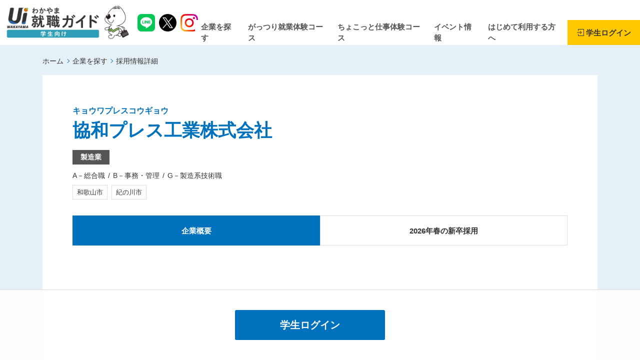

--- FILE ---
content_type: text/html; charset=UTF-8
request_url: https://www.wakayama-uiturn.jp/student/recruit/page?slug=kyowapressindustry
body_size: 13949
content:
<!DOCTYPE html>
<html lang="ja">
<head>
	
<!-- Google tag (gtag.js) -->
<script async src="https://www.googletagmanager.com/gtag/js?id=G-CQHJR6J9Y1"></script>
<script>
  window.dataLayer = window.dataLayer || [];
  function gtag(){dataLayer.push(arguments);}
  gtag('js', new Date());
  
  gtag('config', 'UA-38126900-1');
  gtag('config', 'G-CQHJR6J9Y1');
</script>

	<meta charset="utf-8">
	<meta http-equiv="X-UA-Compatible" content="IE=edge">
	<meta name="viewport" content="width=device-width, initial-scale=1">
	
	<title>採用情報詳細 | UIわかやま就職ガイド</title>

	<!-- Google Fonts -->
	<link href="https://fonts.googleapis.com/css?family=Roboto&display=swap" rel="stylesheet">


		
	<!--　CSS -->
	<link href="https://www.wakayama-uiturn.jp/cms/wordpress/wp-content/themes/ui_turn_2020/web/css/style.css" rel="stylesheet" type="text/css" media="all">
	<link rel="stylesheet" href="https://unpkg.com/scroll-hint@1.1.2/css/scroll-hint.css">
	<link href="https://www.wakayama-uiturn.jp/cms/wordpress/wp-content/themes/ui_turn_2020/web/css/add.css?ver=20260127221806" rel="stylesheet" type="text/css" media="all">
	<link href="https://www.wakayama-uiturn.jp/cms/wordpress/wp-content/themes/ui_turn_2020/web/css/progressbar.css" rel="stylesheet" type="text/css" media="all">


	<!-- Favicon -->
	<link rel="shortcut icon" href="https://www.wakayama-uiturn.jp/cms/wordpress/wp-content/themes/ui_turn_2020/web-top/tmpl-img/favicon.ico">
	<link rel="apple-touch-icon" href="https://www.wakayama-uiturn.jp/cms/wordpress/wp-content/themes/ui_turn_2020/web-top/tmpl-img/webclip.png">

	<meta property="og:image" content="https://www.wakayama-uiturn.jp/cms/wordpress/wp-content/themes/ui_turn_2020/web/tmpl-img/ogp.jpg" >
<meta name="description" content="和歌山県内の就職情報を発信中！ 和歌山で働きたい皆様の就職をサポートするサイトです。" >
<meta name="keywords" content="和歌山,Uターン,Iターン,インターンシップ,再就職" >
<meta property="og:site_name" content="UIわかやま就職ガイド" >
<meta property="og:title" content="採用情報詳細" >
<meta property="og:type" content="article" >
<meta property="og:url" content="https://www.wakayama-uiturn.jp/student/recruit/page" >
<meta property="og:description" content="" >
<link rel='dns-prefetch' href='//s.w.org' />
		<script type="text/javascript">
			window._wpemojiSettings = {"baseUrl":"https:\/\/s.w.org\/images\/core\/emoji\/12.0.0-1\/72x72\/","ext":".png","svgUrl":"https:\/\/s.w.org\/images\/core\/emoji\/12.0.0-1\/svg\/","svgExt":".svg","source":{"concatemoji":"https:\/\/www.wakayama-uiturn.jp\/cms\/wordpress\/wp-includes\/js\/wp-emoji-release.min.js?ver=5.3.20"}};
			!function(e,a,t){var n,r,o,i=a.createElement("canvas"),p=i.getContext&&i.getContext("2d");function s(e,t){var a=String.fromCharCode;p.clearRect(0,0,i.width,i.height),p.fillText(a.apply(this,e),0,0);e=i.toDataURL();return p.clearRect(0,0,i.width,i.height),p.fillText(a.apply(this,t),0,0),e===i.toDataURL()}function c(e){var t=a.createElement("script");t.src=e,t.defer=t.type="text/javascript",a.getElementsByTagName("head")[0].appendChild(t)}for(o=Array("flag","emoji"),t.supports={everything:!0,everythingExceptFlag:!0},r=0;r<o.length;r++)t.supports[o[r]]=function(e){if(!p||!p.fillText)return!1;switch(p.textBaseline="top",p.font="600 32px Arial",e){case"flag":return s([127987,65039,8205,9895,65039],[127987,65039,8203,9895,65039])?!1:!s([55356,56826,55356,56819],[55356,56826,8203,55356,56819])&&!s([55356,57332,56128,56423,56128,56418,56128,56421,56128,56430,56128,56423,56128,56447],[55356,57332,8203,56128,56423,8203,56128,56418,8203,56128,56421,8203,56128,56430,8203,56128,56423,8203,56128,56447]);case"emoji":return!s([55357,56424,55356,57342,8205,55358,56605,8205,55357,56424,55356,57340],[55357,56424,55356,57342,8203,55358,56605,8203,55357,56424,55356,57340])}return!1}(o[r]),t.supports.everything=t.supports.everything&&t.supports[o[r]],"flag"!==o[r]&&(t.supports.everythingExceptFlag=t.supports.everythingExceptFlag&&t.supports[o[r]]);t.supports.everythingExceptFlag=t.supports.everythingExceptFlag&&!t.supports.flag,t.DOMReady=!1,t.readyCallback=function(){t.DOMReady=!0},t.supports.everything||(n=function(){t.readyCallback()},a.addEventListener?(a.addEventListener("DOMContentLoaded",n,!1),e.addEventListener("load",n,!1)):(e.attachEvent("onload",n),a.attachEvent("onreadystatechange",function(){"complete"===a.readyState&&t.readyCallback()})),(n=t.source||{}).concatemoji?c(n.concatemoji):n.wpemoji&&n.twemoji&&(c(n.twemoji),c(n.wpemoji)))}(window,document,window._wpemojiSettings);
		</script>
		<style type="text/css">
img.wp-smiley,
img.emoji {
	display: inline !important;
	border: none !important;
	box-shadow: none !important;
	height: 1em !important;
	width: 1em !important;
	margin: 0 .07em !important;
	vertical-align: -0.1em !important;
	background: none !important;
	padding: 0 !important;
}
</style>
	<link rel='stylesheet' id='wp-block-library-css'  href='https://www.wakayama-uiturn.jp/cms/wordpress/wp-includes/css/dist/block-library/style.min.css?ver=5.3.20' type='text/css' media='all' />
<link rel='stylesheet' id='contact-form-7-css'  href='https://www.wakayama-uiturn.jp/cms/wordpress/wp-content/plugins/contact-form-7/includes/css/styles.css?ver=5.1.6' type='text/css' media='all' />
<script type='text/javascript' src='https://www.wakayama-uiturn.jp/cms/wordpress/wp-includes/js/jquery/jquery.js?ver=1.12.4-wp'></script>
<script type='text/javascript' src='https://www.wakayama-uiturn.jp/cms/wordpress/wp-includes/js/jquery/jquery-migrate.min.js?ver=1.4.1'></script>
<link rel='https://api.w.org/' href='https://www.wakayama-uiturn.jp/wp-json/' />
<link rel="EditURI" type="application/rsd+xml" title="RSD" href="https://www.wakayama-uiturn.jp/cms/wordpress/xmlrpc.php?rsd" />
<link rel="wlwmanifest" type="application/wlwmanifest+xml" href="https://www.wakayama-uiturn.jp/cms/wordpress/wp-includes/wlwmanifest.xml" /> 
<link rel="canonical" href="https://www.wakayama-uiturn.jp/student/recruit/page" />
<link rel='shortlink' href='https://www.wakayama-uiturn.jp/?p=8210' />
<link rel="alternate" type="application/json+oembed" href="https://www.wakayama-uiturn.jp/wp-json/oembed/1.0/embed?url=https%3A%2F%2Fwww.wakayama-uiturn.jp%2Fstudent%2Frecruit%2Fpage" />
<link rel="alternate" type="text/xml+oembed" href="https://www.wakayama-uiturn.jp/wp-json/oembed/1.0/embed?url=https%3A%2F%2Fwww.wakayama-uiturn.jp%2Fstudent%2Frecruit%2Fpage&#038;format=xml" />
<script>
document.addEventListener( 'wpcf7mailsent', function( event ) {
	var inputs = event.detail.inputs;
	var	label = "";

    for ( var i = 0; i < inputs.length; i++ ) {
        if ( 'form-company' == inputs[i].name ) {
			label = inputs[i].value;
            break;
        }
    }
	
	gtag('event', 'send', {
	  'event_category': 'Contact Form',
	  'event_action': 'submit',
	  'event_label': label
	});
}, false );
</script>
	
	<script src="https://www.google.com/recaptcha/api.js?render=GOOGLE_RECAPTCHA_SITE_KEYS"></script>
	<script>
	grecaptcha.ready(function() {
		grecaptcha.execute('GOOGLE_RECAPTCHA_SITE_KEYS', {action: 'homepage'}).then(function(token) {
			var recaptchaResponse = document.getElementById('recaptchaResponse');
			if(recaptchaResponse != null && recaptchaResponse != ""){
				recaptchaResponse.value = token;
			}
		});
	});
	</script>
</head>

<body>
<div id="fb-root"></div>
<script async defer crossorigin="anonymous" src="https://connect.facebook.net/ja_JP/sdk.js#xfbml=1&version=v4.0&autoLogAppEvents=1"></script>

<svg display="none" version="1.1" xmlns="http://www.w3.org/2000/svg" xmlns:xlink="http://www.w3.org/1999/xlink">
	<symbol id="ico_top_arrow01" viewBox="0 0 20 20">
		<path class="a" d="M10,0A10,10,0,1,0,20,10,9.99959,9.99959,0,0,0,10,0ZM8.65723,16.4483,7.58594,15.249,12.27148,10,7.58594,4.751,8.65723,3.55176,14.41406,10Z"/>
	</symbol>
	<symbol id="ico_sitemap01" viewBox="0 0 14 14">
		<rect class="a" x="6.5" y="4" width="1" height="6" />
		<polygon class="a" points="1.5 6 1.5 10 2.5 10 2.5 7 11.5 7 11.5 10 12.5 10 12.5 6 1.5 6" />
		<path class="a" d="M8,2V4H6V2H8M9,1H5V5H9V1Z" />
		<path class="a" d="M3,10v2H1V10H3M4,9H0v4H4V9Z" />
		<path class="a" d="M8,10v2H6V10H8M9,9H5v4H9V9Z" />
		<path class="a" d="M13,10v2H11V10h2m1-1H10v4h4V9Z" />
	</symbol>
	<symbol id="ico_login01" viewBox="0 0 14 14">
		<polygon class="b" points="2 14 14 14 14 0 2 0 2 4 3 4 3 1 13 1 13 13 3 13 3 10 2 10 2 14" />
		<polygon class="b" points="6.354 10.354 5.646 9.646 8.293 7 5.646 4.354 6.354 3.646 9.707 7 6.354 10.354" />
		<rect class="b" y="6.5" width="9" height="1" />
	</symbol>
	<symbol id="ico_signup01" viewBox="0 0 14 14">
		<path class="b"
			d="M10.5171,1.27756l2.20534,2.20508-9.336,9.33626-2.34313.13835.13843-2.34461L10.5171,1.27756M10.5171,0a.32957.32957,0,0,0-.23332.09668l-9.98929,9.989a.3288.3288,0,0,0-.096.21394L.0006,13.65077A.32983.32983,0,0,0,.32993,14l.01934-.00059,3.35018-.19725a.32833.32833,0,0,0,.214-.096l9.99-9.99022a.33.33,0,0,0,0-.46662L10.75039.09668A.32959.32959,0,0,0,10.5171,0Z" />
		<rect class="b" x="2.20074" y="9.06846" width="0.99989" height="4.45878"
			transform="translate(-7.19872 5.22027) rotate(-45.00887)" />
		<polygon class="b" points="0.374 13.588 2.433 13.176 0.786 11.529 0.374 13.588" />
	</symbol>
	<symbol id="ico_mypage01" viewBox="0 0 14 14">
		<path class="a"
			d="M7,1.20951c2.15823,0,2.326,2.2046,2.326,2.88028S9.15823,6.97007,7,6.97007,4.674,4.76547,4.674,4.08979,4.84177,1.20951,7,1.20951m0-1c-2.20425,0-3.326,1.73727-3.326,3.88028S4.79575,7.97007,7,7.97007s3.326-1.73727,3.326-3.88028S9.20425.20951,7,.20951Z" />
		<path class="a"
			d="M8.41661,10.07873a3.93451,3.93451,0,0,1,3.81224,2.71176H1.77115a3.93451,3.93451,0,0,1,3.81224-2.71176H8.41661m0-1H5.58339A4.83966,4.83966,0,0,0,.62525,13.79049h12.7495A4.83966,4.83966,0,0,0,8.41661,9.07873Z" />
	</symbol>
	<symbol id="ico_company01" viewBox="0 0 20 20">
		<path class="a" d="M14,1V19H1V1H14m1-1H0V20H15V0Z" />
		<path class="a" d="M19,6V19H15V6h4m1-1H14V20h6V5Z" />
		<g>
			<rect class="a" x="4.25" y="4" width="1.5" height="3" />
			<rect class="a" x="6.75" y="4" width="1.5" height="3" />
			<rect class="a" x="9.25" y="4" width="1.5" height="3" />
			<rect class="a" x="4.25" y="8.5" width="1.5" height="3" />
			<rect class="a" x="6.75" y="8.5" width="1.5" height="3" />
			<rect class="a" x="9.25" y="8.5" width="1.5" height="3" />
			<rect class="a" x="4.25" y="13" width="1.5" height="3" />
			<rect class="a" x="6.75" y="13" width="1.5" height="3" />
			<rect class="a" x="9.25" y="13" width="1.5" height="3" />
		</g>
		<g>
			<rect class="a" x="16.25" y="8" width="1.5" height="3" />
			<rect class="a" x="16.25" y="12.5" width="1.5" height="3" />
		</g>
	</symbol>
	<symbol id="ico_officer01" viewBox="0 0 20 20">
		<path class="a"
			d="M5.876,8.90088c-1.8649,0-3.27147-1.7533-3.27147-4.07838A3.33826,3.33826,0,0,1,5.876,1.42857,3.33821,3.33821,0,0,1,9.14711,4.8225C9.14711,7.14758,7.74086,8.90088,5.876,8.90088Zm0-6.15363A2.01257,2.01257,0,0,0,3.93782,4.8225c0,1.59877.8151,2.7597,1.93814,2.7597,1.12272,0,1.93782-1.16093,1.93782-2.7597A2.01252,2.01252,0,0,0,5.876,2.74725Z" />
		<path class="a"
			d="M8.48077,18.57143H4.57356a.65938.65938,0,1,1,0-1.31868h3.4007l1.60058-5.672a.66561.66561,0,0,1,.64226-.48227h9.11618a.66938.66938,0,0,1,.53093.26078.65363.65363,0,0,1,.11132.57563l-1.73665,6.15428a.66559.66559,0,0,1-.64225.48227H8.48077Zm.87793-1.31868h7.73175l1.36458-4.8356H10.72328Z" />
		<path class="a"
			d="M5.65884,18.57143H2.403A2.41305,2.41305,0,0,1,0,16.15363V11.2427A1.97628,1.97628,0,0,1,1.1595,9.43853a11.62815,11.62815,0,0,1,4.74413-.97742,11.34454,11.34454,0,0,1,4.70018.97484,1.9775,1.9775,0,0,1,1.14811,1.799v.52283a.66671.66671,0,0,1-1.33333,0V11.235a.65574.65574,0,0,0-.373-.60139,9.99155,9.99155,0,0,0-4.14192-.8538,10.27688,10.27688,0,0,0-4.19335.85959.65542.65542,0,0,0-.377.60332v4.91093A1.086,1.086,0,0,0,2.403,17.25275H5.65884a.44031.44031,0,0,0,0-.87955H2.83723a.66286.66286,0,0,1-.66666-.65934V13.07649a.66671.66671,0,0,1,1.33333,0v1.978H5.65884a1.75847,1.75847,0,0,1,0,3.51691Z" />
	</symbol>
	<symbol id="ico_bag01" viewBox="0 0 14 14">
		<path class="b" d="M13,4v8L1,12V4H13m1-1H0V13l14,0V3Z" />
		<path class="b" d="M10.5,4h-7V.5h7Zm-6-1h5V1.5h-5Z" />
		<path class="b"
			d="M7,9.5a.51186.51186,0,0,1-.21-.0459l-6.5-3A.50029.50029,0,0,1,.71,5.5459L7,8.44922,13.29,5.5459a.50029.50029,0,0,1,.41992.9082l-6.5,3A.51186.51186,0,0,1,7,9.5Z" />
	</symbol>
	<symbol id="ico_area01" viewBox="0 0 14 14">
		<path class="b"
			d="M7.00092,1A4.23262,4.23262,0,0,1,11.25,5.20627c0,2.24908-2.51984,5.34154-4.24927,7.29614C5.27075,10.54807,2.75,7.456,2.75,5.20627A4.23356,4.23356,0,0,1,7.00092,1m0-1A5.22764,5.22764,0,0,0,1.75,5.20627c0,2.92395,3.33047,6.67,5.25092,8.79373C8.92047,11.87629,12.25,8.13022,12.25,5.20627A5.22724,5.22724,0,0,0,7.00092,0Z" />
		<path class="b"
			d="M7.00079,3.86052A.99964.99964,0,1,1,6.00024,4.86a1.0006,1.0006,0,0,1,1.00055-.99946m0-1A1.99964,1.99964,0,1,0,9.00024,4.86,2.00027,2.00027,0,0,0,7.00079,2.86052Z" />
	</symbol>
	<symbol id="ico_search01" viewBox="0 0 14 14">
		<path class="a"
			d="M5.425,1.35A4.25,4.25,0,1,1,2.4198,2.5948,4.222,4.222,0,0,1,5.425,1.35m0-1A5.25,5.25,0,1,0,9.1373,1.88769,5.23351,5.23351,0,0,0,5.425.35Z" />
		<path class="a" d="M9.76992,8.60508l3.85,3.85a.69992.69992,0,1,1-.98984.98984l-3.85-3.85Z" />
	</symbol>
	<symbol id="ico_spot01" viewBox="0 0 10 15">
		<path class="a"
			d="M5,0A4.94839,4.94839,0,0,0,0,4.895c0,2.0947,3.00216,7.21418,4.35359,9.41288,0,0,.30762.69213.64641.69213.32227,0,.64639-.69213.64639-.69213C6.99782,12.10917,10,6.98969,10,4.895A4.94839,4.94839,0,0,0,5,0ZM5,8.04144A3.15971,3.15971,0,0,1,1.80739,4.91559,3.15961,3.15961,0,0,1,5,1.79029a3.15987,3.15987,0,0,1,3.19263,3.1253A3.16,3.16,0,0,1,5,8.04144Z" />
	</symbol>
	<symbol id="ico_date01" viewBox="0 0 15 15">
		<path class="st0" d="M12.4,2.8V1c0-0.6-0.5-1-1.1-1h-0.2c0,0,0,0,0,0c-0.5,0-0.9,0.5-0.9,1v1.8H4.9V1c0,0,0,0,0,0c0-0.5-0.4-1-1-1
	H3.7C3.1,0,2.6,0.4,2.6,1v1.8H1.2V15h12.7V2.8H12.4z M5.3,13.3H3.1v-2.2h2.2V13.3z M5.3,8.9H3.1V6.7h2.2V8.9z M8.6,13.3H6.4v-2.2
	h2.2V13.3z M8.6,8.9H6.4V6.7h2.2V8.9z M11.9,13.3H9.7v-2.2h2.2V13.3z M11.9,8.9H9.7V6.7h2.2V8.9z"/>
	</symbol>
	<symbol id="ico_external_link01" viewBox="0 0 12 12">
		<path class="a" d="M11,0H4A1,1,0,0,0,3,1V2H4V1h7V8H10V9h1a1,1,0,0,0,1-1V1A1,1,0,0,0,11,0Z"/>
		<path class="a" d="M8,11H1V4H8ZM8,3H1A1,1,0,0,0,0,4v7a1,1,0,0,0,1,1H8a1,1,0,0,0,1-1V4A1,1,0,0,0,8,3Z"/>
	</symbol>
	<symbol id="ico_bookmark01" viewBox="0 0 25 25">
		<path class="a" d="M12.5,5.13089l2.06924,4.19274.46534.94289,1.04053.15119,4.627.67234L17.354,14.35365l-.75294.73393.17774,1.03633.79038,4.60827-4.13848-2.17573L12.5,18.06716l-.93068.48929L7.43084,20.73218l.79038-4.60827L8.399,15.08758,7.646,14.35365l-3.34811-3.2636,4.627-.67234,1.04053-.15119.46534-.94289L12.5,5.13089m0-4.5191L8.63729,8.4385,0,9.69357l6.25,6.09225L4.77458,24.38821,12.5,20.32671l7.72543,4.0615L18.75,15.78582,25,9.69357,16.36271,8.4385,12.5.61179Z"/>
	</symbol>
	<symbol id="ico_bookmark02" viewBox="0 0 25 25">
		<polygon class="a" points="12.5 19.197 6.103 22.561 7.324 15.438 2.148 10.392 9.302 9.353 12.5 2.872 15.698 9.353 22.852 10.392 17.676 15.438 18.897 22.561 12.5 19.197"/>
		<path class="a" d="M12.5,5.13089l2.06924,4.19274.46534.94289,1.04053.15119,4.627.67234L17.354,14.35365l-.75294.73393.17774,1.03633.79038,4.60827-4.13848-2.17573L12.5,18.06716l-.93068.48929L7.43084,20.73218l.79038-4.60827L8.399,15.08758,7.646,14.35365l-3.34811-3.2636,4.627-.67234,1.04053-.15119.46534-.94289L12.5,5.13089m0-4.5191L8.63729,8.4385,0,9.69357l6.25,6.09225L4.77457,24.38821,12.5,20.32671l7.72543,4.0615L18.75,15.78582,25,9.69357,16.36271,8.4385,12.5.61179Z"/>
	</symbol>
</svg>


<div id="js-sp-nav-dropdown" class="l-sp-nav">
		<div class="l-sp-nav-mypage">
		<p class="l-sp-nav-mypage__btn"><a href="https://www.wakayama-uiturn.jp/student/login?url=%2Fstudent%2Frecruit%2Fpage%3Fslug%3Dkyowapressindustry"><span><svg class="icon"><use xlink:href="#ico_login01" /></svg>学生ログイン</span></a></p>
	</div>


<nav>
		<ul class="l-sp-nav-list">
					<li class="l-sp-nav-list__item"><a href="https://www.wakayama-uiturn.jp/"><span>ホーム</span></a></li>
					<li class="l-sp-nav-list__item"><a href="https://www.wakayama-uiturn.jp/student/recruit"><span>企業を探す</span></a></li>
					<li class="l-sp-nav-list__item"><a href="https://www.wakayama-uiturn.jp/student/wakayama-internship"><span>がっつり就業体験コース</span></a></li>
					<li class="l-sp-nav-list__item"><a href="https://www.wakayama-uiturn.jp/student/wakayama-internship-type-year-round"><span>ちょこっと仕事体験コース</span></a></li>
					<li class="l-sp-nav-list__item"><a href="https://www.wakayama-uiturn.jp/student/event"><span>イベント情報</span></a></li>
					<li class="l-sp-nav-list__item"><a href="https://www.wakayama-uiturn.jp/student/howto"><span>はじめて利用する方へ</span></a></li>
					<li class="l-sp-nav-list__item"><a href="https://www.wakayama-uiturn.jp/student/information"><span>お知らせ</span></a></li>
			</ul>
	
		<ul class="l-sp-nav-sub-list">
					<li class="l-sp-nav-sub-list__item"><a href="https://www.wakayama-uiturn.jp/"><span>総合トップページ</span></a></li>
					<li class="l-sp-nav-sub-list__item"><a href="https://www.wakayama-uiturn.jp/student/wakayama-internship"><span>がっつり就業体験コース トップ</span></a></li>
					<li class="l-sp-nav-sub-list__item"><a href="https://www.wakayama-uiturn.jp/student/wakayama-internship-type-year-round"><span>ちょこっと仕事体験コース トップ</span></a></li>
					<li class="l-sp-nav-sub-list__item"><a href="https://www.wakayama-uiturn.jp/student/contact"><span>お問い合わせ</span></a></li>
					<li class="l-sp-nav-sub-list__item"><a href="https://www.wakayama-uiturn.jp/student/sitemap"><span>サイトマップ</span></a></li>
					<li class="l-sp-nav-sub-list__item"><a href="https://www.wakayama-uiturn.jp/student/terms-of-service"><span>利用規約</span></a></li>
					<li class="l-sp-nav-sub-list__item"><a href="https://www.wakayama-uiturn.jp/student/privacy"><span>プライバシーポリシー</span></a></li>
			</ul>
	</nav>

</div><!-- / l-sp-nav -->

<div id="page" class="l-page">
	<div id="l-header" class="l-header">
		<div class="l-header__wrap">
			<div class="d-flex align-items-center justify-content-between">
				<div class="d-flex align-items-center">
					<h1 class="l-header__siteID"><a href="https://www.wakayama-uiturn.jp"><span><img src="https://www.wakayama-uiturn.jp/cms/wordpress/wp-content/themes/ui_turn_2020/web/tmpl-img/logo_student.png" alt="UIわかやま就職ガイド"></span></a></h1>
					<div class="l-sns-btns">
						<a href="https://lin.ee/WdJNbsW" class="l-sns-btns__line" target="_blank"><img src="https://www.wakayama-uiturn.jp/cms/wordpress/wp-content/themes/ui_turn_2020/web-top/tmpl-img/ico_line.png"></a>
						<a href="https://twitter.com/ui_wakayama" class="l-sns-btns__twitter" target="_blank"><img src="https://www.wakayama-uiturn.jp/cms/wordpress/wp-content/themes/ui_turn_2020/web-top/tmpl-img/ico_twitter_x.png"></a>
						<a href="https://www.instagram.com/ui_wakayama/" class="l-sns-btns__instagram" target="_blank"><img src="https://www.wakayama-uiturn.jp/cms/wordpress/wp-content/themes/ui_turn_2020/web-top/tmpl-img/ico_instagram.png"></a>
					</div>
				</div>
				<div class="l-header__group d-flex align-items-center d-lg-block d-print-block">
					<div class="l-header__nav">
						<nav>
							<ul class="l-header-nav-list d-flex align-items-center justify-content-end d-print-flex d-none">
																	<li class="l-header-nav-list__item mypage"><a href="https://www.wakayama-uiturn.jp/student/login"><span><svg class="icon"><use xlink:href="#ico_login01" /></svg>学生ログイン</span></a></li>
															</ul><!-- / l-header-nav-list -->
						</nav>
					</div><!-- / l-header__nav -->

										<div id="l-gnav" class="l-gnav">
						<nav>
							<ul class="l-gnav-list d-none d-md-flex align-items-center justify-content-end d-print-flex">
																	<li class="l-gnav-list__item"><a href="https://www.wakayama-uiturn.jp/student/recruit"><span>企業を探す</span></a></li>
																	<li class="l-gnav-list__item"><a href="https://www.wakayama-uiturn.jp/student/wakayama-internship"><span>がっつり就業体験コース</span></a></li>
																	<li class="l-gnav-list__item"><a href="https://www.wakayama-uiturn.jp/student/wakayama-internship-type-year-round"><span>ちょこっと仕事体験コース</span></a></li>
																	<li class="l-gnav-list__item"><a href="https://www.wakayama-uiturn.jp/student/event"><span>イベント情報</span></a></li>
																	<li class="l-gnav-list__item"><a href="https://www.wakayama-uiturn.jp/student/howto"><span>はじめて利用する方へ</span></a></li>
																									<li class="l-gnav-list__item mypage"><a href="https://www.wakayama-uiturn.jp/student/login"><span><svg class="icon"><use xlink:href="#ico_login01" /></svg>学生ログイン</span></a></li>
															</ul>
						</nav>
					</div><!-- / l-gnav -->
					
					<div id="js-sp-menu-btn" class="l-header__sp-menu-btn l-header__sp-menu-btn--triple">
						<a href="javascript:void(0);">
							<div>
								<span class="bar first"></span>
								<span class="bar second"></span>
								<span class="bar third"></span>
								<span class="text">MENU</span>
							</div>
						</a>
					</div><!-- / l-header__sp-menu-btn -->
				</div><!-- / l-header__group -->
			</div>
		</div><!-- / l-header__wrap -->
	</div><!-- / l-header -->

<div id="l-contents" class="l-contents">
	
	<div id="l-main" class="l-main ">

	
	<div id="c-breadcrumb" class="c-breadcrumb">
		<div class="container">
			<ol class="c-breadcrumb-list d-flex justify-content-start"><li class="c-breadcrumb-list__item"><a href="https://www.wakayama-uiturn.jp/">ホーム</a></li>
<li class="c-breadcrumb-list__item"><a href="https://www.wakayama-uiturn.jp/student/recruit">企業を探す</a></li>
<li class="c-breadcrumb-list__item">採用情報詳細</li></ol>		</div><!-- / container -->							
	</div><!-- / c-breadcrumb -->


<article class="p-article p-recruit">
	<div class="container">
		<div class="p-article__inner">

			<header class="p-recruit__header">
				<p style="color: #0071bc; font-size:1.6rem; font-weight:bold; margin-bottom:0.5rem;">キョウワプレスコウギョウ</p>
				<h1 class="p-recruit__title" style="margin-top:0.5rem;">協和プレス工業株式会社</h1>
								<div class="d-md-flex">
					
										<p class="p-recruit__business-type">製造業</p>
					
				</div>
				<div class="d-md-flex">
										<ul class="p-recruit-tag-list d-flex justify-content-start">
												<li class="p-recruit-tag-list__item">A－総合職</li>
												<li class="p-recruit-tag-list__item">B－事務・管理</li>
												<li class="p-recruit-tag-list__item">G－製造系技術職</li>
											</ul>
									</div>
								<ul class="p-recruit-area-list d-flex justify-content-start mt1">
										<li class="p-recruit-area-list__item mr1">和歌山市</li>
										<li class="p-recruit-area-list__item mr1">紀の川市</li>
									</ul>
								
								
				<ul id="js-tab-link-list" class="p-tab-link-list d-flex">
					<li class="p-tab-link-list__item is-active"><a href="#" data-link="anchor-company" class="mh"><span>企業概要</span></a></li>
					
											<li class="p-tab-link-list__item"><a href="#" data-link="anchor-recruit2026" class="mh"><span>2026年春の新卒採用</span></a></li>
					
					
									</ul>

			</header>

			

			<div class="c-user-content">

				<section id="anchor-company" class="p-tab-link-content">
					<div class="p-fair-movie my-movie">
	<iframe width="560" height="315" src="https://www.youtube.com/embed/KMJAJzQ_1Jc" frameborder="0" allow="accelerometer; autoplay; encrypted-media; gyroscope; picture-in-picture" allowfullscreen></iframe>
</div>

<h2>企業概要</h2>							
	<div class="p-recruit__slider">
		<div id="js-recruit-slider-list" class="p-recruit-slider-list owl-carousel">
						<div class="p-recruit-slider-list__item">
				<div>
					<img src="/ui-turn-system/uploads/52/14232653.6e158f7a6383c7c773795aa751ccc109.19082310.jpg" alt="" />
				</div>
			</div>
					<div class="p-recruit-slider-list__item">
				<div>
					<img src="/ui-turn-system/uploads/52/FBCOVER4.jpg" alt="" />
				</div>
			</div>
					<div class="p-recruit-slider-list__item">
				<div>
					<img src="/ui-turn-system/uploads/0052c.jpg" alt="" />
				</div>
			</div>
					<div class="p-recruit-slider-list__item">
				<div>
					<img src="/ui-turn-system/uploads/52/14232653.5faaf0d75cfd63d56eea8ff815d64763.19082310.jpg" alt="" />
				</div>
			</div>
					<div class="p-recruit-slider-list__item">
				<div>
					<img src="/ui-turn-system/uploads/52/IMG_7509.JPEG" alt="" />
				</div>
			</div>
					<div class="p-recruit-slider-list__item">
				<div>
					<img src="/ui-turn-system/uploads/52/IMG_7492.JPEG" alt="" />
				</div>
			</div>
					<div class="p-recruit-slider-list__item">
				<div>
					<img src="/ui-turn-system/uploads/52/kyowapress.JPG" alt="" />
				</div>
			</div>
					<div class="p-recruit-slider-list__item">
				<div>
					<img src="/ui-turn-system/uploads/52/IMG_7507.JPEG" alt="" />
				</div>
			</div>
					<div class="p-recruit-slider-list__item">
				<div>
					<img src="/ui-turn-system/uploads/52/IMG_4251.JPG" alt="" />
				</div>
			</div>
					<div class="p-recruit-slider-list__item">
				<div>
					<img src="/ui-turn-system/uploads/52/DSC00698.JPG" alt="" />
				</div>
			</div>
				</div>
	</div>

	
<p class="lead">人を育て　技術を磨き　日本の未来をつくる</p>


<h3>企業プロフィール</h3>
<p>＜事業内容＞<br />
業務用空調機器や工作機械、情報通信機器で使用される金属プレス部品及び精密板金部品を製造しています。<br />
板金加工とプレス加工の技術のもとに、切断・穴あけ・曲げ・溶接・組立という工程を通じて、顧客のニーズに応じた板金プレス部品を作り出しています。<br />
＜企業理念＞<br />
「ものづくりは、人づくり」というモットーのもと、「ものづくり」に精通した社員を育成し、その社員による高品質な「ものづくり」で社会貢献を目指しています。<br />
</p>

<h3>先輩が語るここが魅力</h3><p>効率よくものづくり、そしてアットホームな環境<br />
私の仕事は主にお客様から頂いた注文を、弊社内の様式に変更し、現場へ生産指示を出すことです。納期厳守はもちろんですが、いかに効率よくモノを作れるかなどを考えながら生産指示を出しています。また毎年、板金技能士の受験シーズンになると勉強会が行われ、先輩方たちも仕事が終わってから指導してくれます。とてもアットホームな雰囲気で資格取得のために全力でサポートしてくれるので、とても心強く、楽しく勉強に励めます。<br />
</p>
<h3>PR</h3>
<p>板金加工未経験者でも大歓迎！<br />
資格取得支援制度あり！<br />
福利厚生制度も充実！</p>

<h3>将来の展望</h3>
<p>弊社はモノづくりを通じて地域や社会のお役に立つお仕事をしたいと考えております。<br />
一人でも多くのお客様に喜んでいただけるようお客様の要望に寄り添い高品質な製品をお届けします。<br />
当社は性別、国籍、障害などにかかわらず、みんなが主役となって活躍できる職場づくりを目指しています。<br />
</p>

<h3>会社概要</h3>
<table class="th-nowrap">
		<tr>
		<th>事業内容</th>
		<td>精密板金プレス加工</td>
	</tr>
		
		<tr>
		<th>本社所在地</th>
		<td>
			〒649-6503<br>
			紀の川市長田中345番地7		</td>
	</tr>
		
		<tr>
		<th>県内の主な<br>事業所所在地</th>
		<td>
			〒<br>
			（次郎丸工場）和歌山市次郎丸33-3<br />
（吐前工場）和歌山市吐前968-6		</td>
	</tr>
		
		<tr>
		<th>マップ</th>
		<td>
			<div id="gmap" style="width:100%;height:400px;"></div>

			<div id="gmap_data" style="display:none;">
				<div class="gmap_title"><a name="gmap_title">協和プレス工業株式会社</a></div>
				<div class="gmap_photo"></div>
				<div class="gmap_info"></div>
				<div class="clear"></div>
				<div class="gmap_description"></div>
				<div class="gmap_coord" style="display:none;">34.279444707362046,135.39175556078285,17</div>
			</div>
		</td>
	</tr>
		
		<tr>
		<th>創業</th>
		<td>昭和38年12月</td>
	</tr>
		
		<tr>
		<th>設立</th>
		<td>昭和38年12月</td>
	</tr>
		
		<tr>
		<th>資本金</th>
		<td>2千万円</td>
	</tr>
		
		<tr>
		<th>売上高</th>
		<td>12億3千万円（令和３年度）</td>
	</tr>
		
		<tr>
		<th>主要顧客</th>
		<td>
			三菱電機株式会社冷熱システム製作所					</td>
	</tr>
		
		<tr>
		<th>代表者</th>
		<td>代表取締役　野村　壮吾</td>
	</tr>
		
		<tr>
		<th>従業員数</th>
		<td>
						<div>
				正規社員<br>
				85名（男性50名、女性35名）			</div>
						
						<div>
				非正規社員<br>
				25名（男性10名、女性15名）			</div>
					</td>
	</tr>
		
		<tr>
		<th>女性管理職の有無</th>
		<td>あり</td>
	</tr>
	
		<tr>
		<th>シニア再雇用の実績</th>
		<td>あり</td>
	</tr>
		
		<tr>
		<th>平均年齢<br>（正規社員）</th>
		<td>39歳</td>
	</tr>
		
		
		<tr>
		<th>平均有給休暇消化率<br>
		40％以上</th>
		<td>あり</td>
	</tr>
	
		<tr>
		<th>平均有給休暇消化率</th>
		<td>80％</td>
	</tr>
		
		<tr>
		<th>育児休業取得実績<br>（5年以内）</th>
		<td>あり</td>
	</tr>
		
		
	
	
		<tr>
		<th>ボーナス支給</th>
		<td>あり</td>
	</tr>
	
		<tr>
		<th>通勤手当</th>
		<td>あり</td>
	</tr>
	
		<tr>
		<th>奨学金補助</th>
		<td>あり</td>
	</tr>
	
		<tr>
		<th>女性の割合3割以上</th>
		<td>あり</td>
	</tr>
	
		<tr>
		<th>職員用駐車場</th>
		<td>あり</td>
	</tr>
	
	
		
		<tr>
		<th>特許、表彰、認定等</th>
		<td>
		女性活躍企業同盟<br>		ISO9001：2008認証取得<br />
中小企業無災害記録証 銅賞受賞(2022)<br />
三菱電機　優秀取引会社賞受賞(2016)		</td>
	</tr>
	
		<tr>
		<th>受動喫煙対策</th>
		<td>
		<div>屋内禁煙</div><div>屋外喫煙可</div>		</td>
	</tr>
		
		<tr>
		<th>電話番号</th>
		<td>0736-73-3211</td>
	</tr>
		
		<tr>
		<th>FAX</th>
		<td>0736-73-6711</td>
	</tr>
		
		<tr>
		<th>URL</th>
		<td>
		<a href="http://www.kyowa-p.co.jp/" target="_blank">http://www.kyowa-p.co.jp/</a>
		</td>
	</tr>
	</table>

<p class="note">更新日時：2024年03月11日</p>				</section>


								<section id="anchor-recruit2026" class="p-tab-link-content">
					<h2>2026年春の新卒採用</h2>
					<h3>採用計画</h3>
					<table>
						<tbody>
														<tr>
								<th>職種</th>
								<td>A－総合職 / B－事務・管理 / G－製造系技術職</td>
							</tr>
							
														<tr>
								<th>採用人数</th>
								<td>
									2名								</td>
							</tr>
							
														<tr>
								<th>職務内容</th>
								<td>
									板金加工機械オペレーター<br />
生産管理事務								</td>
							</tr>
							
														<tr>
								<th>学歴</th>
								<td>高卒以上</td>
							</tr>
														
														<tr>
								<th>学科、専攻</th>
								<td>不問</td>
							</tr>
														
							
						</tbody>
					</table>
					
					<h3>待遇</h3>
					<table>
						<tbody>
														<tr>
								<th>勤務予定地所在市町村</th>
								<td>
									<div>和歌山市 / 紀の川市<div>
																	</td>
							</tr>
														
														<tr>
								<th>勤務時間</th>
								<td>
									8:15～16:50								</td>
							</tr>
														
														<tr>
								<th>休日</th>
								<td>
									年間103日（2024年）								</td>
							</tr>
														
														<tr>
								<th>加入保険</th>
								<td>
									社会保険完備								</td>
							</tr>
														
														<tr>
								<th>研修制度</th>
								<td>
									あり								</td>
							</tr>
														
														<tr>
								<th>給与</th>
								<td>
									160,000円(基本給)～<br />
手当は別途付与								</td>
							</tr>
							
														<tr>
								<th>諸手当</th>
								<td>
									管理手当、皆勤手当、通勤手当、扶養手当、住宅手当、技能手当等								</td>
							</tr>
							
														<tr>
								<th>昇給、賞与</th>
								<td>
									昇給年1回、賞与年2回								</td>
							</tr>
														
														<tr>
								<th>福利厚生</th>
								<td>
									福利厚生施設(滋賀)あり<br />
ソフトボール、フットサル等サークル活動あり								</td>
							</tr>
														
													</tbody>
					</table>
					
											<h3>求める人材</h3>
						<p>やる気があり、明るく、自主的に何事も取り組める方<br />
向上心、チャレンジ精神旺盛な方</p>
										
											<h3>必要資格</h3>
						<p>特になし</p>
					
											<h3>採用試験及び応募方法</h3>
						<table>
							<tbody>
																<tr>
									<th>試験日</th>
									<td>
										随時									</td>
								</tr>
																								<tr>
									<th>試験方法</th>
									<td>
										一次試験：筆記試験・面接<br />
二次試験：実技(工作)試験・面接									</td>
								</tr>
																								<tr>
									<th>応募書類</th>
									<td>
										エントリーシート・履歴書									</td>
								</tr>
																								<tr>
									<th>送付先</th>
									<td>
										本社　管理部									</td>
								</tr>
																								<tr>
									<th>申込期間</th>
									<td>
										随時									</td>
								</tr>
																							</tbody>
						</table>
					
					
											<h3>採用・離職状況</h3>
						<table class="ac">
							<thead>
								<tr>
									<th>採用年度</th>
									<th style="width: 40%;">採用人数</th>
									<th style="width: 40%;">うち離転職者数</th>
								</tr>
							</thead>
							<tbody>
																<tr>
									<th>令和 4 年度</th>
									<td>1 名</td>
									<td>0 名</td>
								</tr>
																<tr>
									<th>令和 5 年度</th>
									<td>0 名</td>
									<td>0 名</td>
								</tr>
																<tr>
									<th>令和 6 年度</th>
									<td>0 名</td>
									<td>0 名</td>
								</tr>
															</tbody>
						</table>
					
											<h3>学校の採用情報</h3>
						<ul>
						<li>和歌山大学</li><li>近畿大学　生物理工学部</li><li>プール学院短期大学</li><li>和歌山コンピュータ専門学校</li><li>奈良コンピュータ専門学校</li><li>プロスペラ学院</li>						</ul>
					
					
					<h3>お問い合わせ</h3>
					<table class="th-nowrap">
												<tr>
							<th>担当</th>
							<td>管理部　部長　野村侑加</td>
						</tr>
												
												<tr>
							<th>電話番号</th>
							<td>0736-73-3211</td>
						</tr>
												
												<tr>
							<th>E-mail</th>
							<td>y&period;nomura&commat;kyowa-p&period;co&period;jp</td>
						</tr>
											</table>

											<p>外国人留学生の採用も積極的に行っています！</p>
					
										<p class="note">※2025年1月28日時点の情報であり、最新のものと異なる場合がございます。<br>
					採用情報などの詳細は採用担当者にお問い合わせください。</p>
					
				</section>
				

				
				
			</div><!-- / c-user-content -->						
		</div><!-- / p-article__inner -->
		
				
		<p class="d-flex justify-content-center"><a href="https://www.wakayama-uiturn.jp/student/recruit/archive" class="c-btn c-btn-primary c-btn--middle">一覧に戻る</a></p>
	</div><!-- / container -->
</article><!-- / p-article -->

<div id="js-aside-nav" class="p-aside-nav">
	<div class="container">
		<nav>
			<ul class="p-aside-nav-list d-flex justify-content-center">
									<li class="p-aside-nav-list__item"><a href="https://www.wakayama-uiturn.jp/student/login" class="c-btn c-btn-primary c-btn--large mt3"><span>学生ログイン</span></a></li>
							</ul>
		</nav>
	</div><!-- / container -->
</div><!-- / p-aside-nav -->


		</div><!-- / l-main -->
	</div><!-- / contents -->
	<div class="l-footer">
		<div id="l-footer-page-top" class="l-footer-page-top">
			<p><a href="#page"><img src="https://www.wakayama-uiturn.jp/cms/wordpress/wp-content/themes/ui_turn_2020/web/tmpl-img/ico_page_top01.svg" alt="ページの先頭へ"></a></p>
		</div><!-- / l-footer-page-top -->
			
		<div class="container d-block d-md-flex justify-content-between d-print-flex">
						<div class="l-footer-info">
				<dl>
					<dt class="l-footer-info__logo"><a href="https://www.wakayama-uiturn.jp/student/"><img src="https://www.wakayama-uiturn.jp/cms/wordpress/wp-content/themes/ui_turn_2020/web/tmpl-img/logo.png" alt="UIわかやま就職ガイド"></a></dt>
					<dd class="l-footer-info__name">和歌山県商工労働部労働政策課</dd>
										<dd class="l-footer-info__address">
						<address>〒640-8585 和歌山市小松原通1-1</address>
					</dd>
										<dd class="l-footer-info__contact">
						<ul>
							<li class="l-footer-info__tel">TEL <a href="tel:073-441-2807">073-441-2807</a></li>							<li class="l-footer-info__fax">FAX 073-422-5004</li>						</ul>
					</dd>
				</dl>
			</div><!-- / l-footer-info -->
			
			<div class="l-footer-nav d-none d-md-flex d-print-flex">
				
				<ul class="l-footer-nav-list">
											<li class="l-footer-nav-list__item"><a href="http://www.wakayama-uiturn.jp/student"><span>学生向けトップページ</span></a></li>
									</ul>

				
				<ul class="l-footer-nav-list">
											<li class="l-footer-nav-list__item"><a href="https://www.wakayama-uiturn.jp/student/recruit"><span>企業を探す</span></a></li>
											<li class="l-footer-nav-list__item"><a href="https://www.wakayama-uiturn.jp/student/wakayama-internship"><span>がっつり就業体験コース</span></a></li>
											<li class="l-footer-nav-list__item"><a href="https://www.wakayama-uiturn.jp/student/wakayama-internship-type-year-round"><span>ちょこっと仕事体験コース</span></a></li>
											<li class="l-footer-nav-list__item"><a href="https://www.wakayama-uiturn.jp/student/event"><span>イベント情報</span></a></li>
											<li class="l-footer-nav-list__item"><a href="https://www.wakayama-uiturn.jp/student/information"><span>お知らせ</span></a></li>
									</ul>

				
				<ul class="l-footer-nav-list">
											<li class="l-footer-nav-list__item"><a href="https://www.wakayama-uiturn.jp/student/howto"><span>はじめて利用する方へ</span></a></li>
											<li class="l-footer-nav-list__item"><a href="https://www.wakayama-uiturn.jp/student/mypage"><span>マイページ</span></a></li>
											<li class="l-footer-nav-list__item"><a href="https://www.wakayama-uiturn.jp/student/login"><span>学生ログイン</span></a></li>
											<li class="l-footer-nav-list__item"><a href="https://www.wakayama-uiturn.jp/student/regist"><span>学生アカウント新規登録</span></a></li>
									</ul>

				
				<ul class="l-footer-nav-list">
											<li class="l-footer-nav-list__item"><a href="https://www.wakayama-uiturn.jp/student/contact"><span>お問い合わせ</span></a></li>
											<li class="l-footer-nav-list__item"><a href="https://www.wakayama-uiturn.jp/link"><span>リンク集</span></a></li>
											<li class="l-footer-nav-list__item"><a href="https://www.wakayama-uiturn.jp/student/terms-of-service"><span>利用規約</span></a></li>
											<li class="l-footer-nav-list__item"><a href="https://www.wakayama-uiturn.jp/student/privacy"><span>プライバシーポリシー</span></a></li>
									</ul>

				
			</div><!-- / l-footerNav -->

		</div><!-- / container -->
	</div><!-- / l-footer -->

	<div class="l-copyright">
		<div class="container">
			<p><small class="l-copyright__small">&copy; 2019 UIわかやま就職ガイド</small></p>
		</div><!-- / container -->
	</div><!-- / l-copyright -->

</div><!-- / l-page -->

<!--　JS -->
<script type="text/javascript" src="https://www.wakayama-uiturn.jp/cms/wordpress/wp-content/themes/ui_turn_2020/web/js/common.min.js"></script>
<script type="text/javascript" src="https://www.wakayama-uiturn.jp/cms/wordpress/wp-content/themes/ui_turn_2020/web/js/bootstrap-modal.js"></script>
<script type="text/javascript" src="https://www.wakayama-uiturn.jp/cms/wordpress/wp-content/themes/ui_turn_2020/web/js/bootstrap-util.js"></script>
<script type="text/javascript" src="https://www.wakayama-uiturn.jp/cms/wordpress/wp-content/themes/ui_turn_2020/web/js/functions.js?ver=1769552287"></script>
<script type="text/javascript" src="https://www.wakayama-uiturn.jp/cms/wordpress/wp-content/themes/ui_turn_2020/web/js/mail.js"></script>
<script type="text/javascript" src="https://maps.googleapis.com/maps/api/js?key=AIzaSyCaTGw2Hn0qvH572EFJhqwA0829FALzKE0&sensor=false"></script>
<script type="text/javascript" src="https://www.wakayama-uiturn.jp/cms/wordpress/wp-content/themes/ui_turn_2020/web/js/map.js"></script>


<!--共通フッター-->
<script src="https://unpkg.com/scroll-hint@1.1.2/js/scroll-hint.js"></script>
<script>
window.addEventListener('DOMContentLoaded', function(){
	new ScrollHint('.js-scrollable', {
		i18n: {
			scrollable: 'スクロールできます'
		}
	});
});
$(document).ready(function(){
	if($("#gmap").length > 0){
		map_single('gmap','gmap_data');
	}
});
</script>
<script src="https://yubinbango.github.io/yubinbango/yubinbango.js" charset="UTF-8"></script>

<script type='text/javascript'>
/* <![CDATA[ */
var wpcf7 = {"apiSettings":{"root":"https:\/\/www.wakayama-uiturn.jp\/wp-json\/contact-form-7\/v1","namespace":"contact-form-7\/v1"}};
/* ]]> */
</script>
<script type='text/javascript' src='https://www.wakayama-uiturn.jp/cms/wordpress/wp-content/plugins/contact-form-7/includes/js/scripts.js?ver=5.1.6'></script>
<script type='text/javascript' src='https://www.wakayama-uiturn.jp/cms/wordpress/wp-includes/js/wp-embed.min.js?ver=5.3.20'></script>

</body>
</html>

--- FILE ---
content_type: text/css
request_url: https://www.wakayama-uiturn.jp/cms/wordpress/wp-content/themes/ui_turn_2020/web/css/progressbar.css
body_size: 575
content:
/*	プログレスバー（ステップ）
-------------------------------------------------------- */
@keyframes progressbar {
	
	0% {
		height: 0;
	}
	
	100% {
		height: 100%;
	}

}

@keyframes changecolor {
	0% {
		background-color: #bbb;
	}

	60% {
		background-color: #bbb;
	}
	
	100% {
		background-color: #cc0000;
	}
}

.c-progress-bar {
	position: relative;
	line-height: 1.2;
}
	
.c-progress-bar__item {
	position: relative;
	padding-left: 2.4rem;
	font-size: 1.6rem;
	min-height: 12.0rem;
}

@media only screen and (max-width: 575px) {
	.c-progress-bar__item {
		min-height: 5.0rem;
	}
}
		
.c-progress-bar__item:not(:last-child) {
	padding-bottom: 1.6rem;
}
		
.c-progress-bar__item:not(:last-child):before,
.c-progress-bar__item:not(:last-child) > div:before {
	content: "";
	display: block;
	position: absolute;
	top: 5px;
	left: 6px;
	width: 3px;
	height: 100%;
	background-color: #eee;
}

.c-progress-bar__item:not(:last-child) > div:before {
	height: 0;
}

.c-progress-bar__item:after {
	content: "";
	position: absolute;
	top: 4px;
	left: 0;
	display: block;
	width: 1.5rem;
	height: 1.5rem;
	background-color: #bbb;
	border-radius: 50%;
}

.c-progress-bar__item.is-current > div:before {
	background-color: #cc0000;
	animation: progressbar 2s ease forwards;
}

.c-progress-bar__item.is-complete > div:before {
	height: 100%;
	background-color: #cc0000;
}

.c-progress-bar__item.is-complete:first-child:after,
.c-progress-bar__item.is-complete:after,
.c-progress-bar__item.is-current:after,
.c-progress-bar__item.is-now-first:after{
	background-color: #cc0000;
}

.c-progress-bar__item.is-now:after{
	animation: changecolor 3s ease forwards;
}

.c-progress-bar__item p {
	font-size: 1.5rem;
	font-weight: 300;
	line-height: 1.5;
}

.c-progress-bar__item strong {
	font-size: 1.142857em;
	font-weight: 700;
}

--- FILE ---
content_type: application/javascript
request_url: https://www.wakayama-uiturn.jp/cms/wordpress/wp-content/themes/ui_turn_2020/web/js/functions.js?ver=1769552287
body_size: 3595
content:
$(document).ready(function() {
	//お気に入り追加（★ボタン用）
	$(".add-favorite").on('click',function(){
		add_favorite(this);
	});

	//お気に入り追加（通常ボタン用）
	$(".add-favorite2").on('click',function(){
		add_favorite2(this);
	});

	//検討リスト追加（一覧のボタン用）
	$(".add-internship-temporary").on('click',function(){
		add_internship_temporary(this, "small");
	});

	//検討リスト追加（詳細のボタン用）
	$(".add-internship-temporary2").on('click',function(){
		add_internship_temporary(this, "large");
	});

	//検討リスト削除（削除のボタン用）
	$(".delete-internship-temporary").on('click',function(){
		delete_internship_temporary(this);
	});


	//スケジュールに追加
	$(".add-schedule").on('click',function(){
		add_schedule(this);
	});

	//学校名サジェスト
	var keyup_timer;
	$("#input_school_name").bind("keyup", function(e){
		//$("#text")[0].innerHTML = e.keyCode;
		//入力キーの場合
		//アルファベット：65～90
		//数字：48～57
		//テンキー数字・記号：96～111
		//F6～F10：117～121
		//記号：173 / 160 / 220 / 64 / 219 / 59 / 58 / 221 / 188 / 190 / 191 / 220
		//エンターキー：13
		//スペースキー：32
		//バックスペースキー：8
		//デリートキー：46
		//変換：119
		//無変換：120
		if(
		(e.keyCode >= 65 && e.keyCode <= 90) || 
		(e.keyCode >= 48 && e.keyCode <= 57) || 
		(e.keyCode >= 96 && e.keyCode <= 111) || 
		(e.keyCode >= 117 && e.keyCode <= 121) || 
		(
			e.keyCode == 58 || 
			e.keyCode == 59 || 
			e.keyCode == 64 || 
			e.keyCode == 160 || 
			e.keyCode == 173 || 
			e.keyCode == 188 || 
			e.keyCode == 190 || 
			e.keyCode == 191 || 
			e.keyCode == 219 || 
			e.keyCode == 220 || 
			e.keyCode == 221
		) || 
		e.keyCode == 13 || 
		e.keyCode == 32 || 
		e.keyCode == 8 || 
		e.keyCode == 46 || 
		e.keyCode == 119 || 
		e.keyCode == 120){
			
			//タイマーを一旦クリアする（タスクが溜まってしまうので）
			clearTimeout(keyup_timer);
			
			//毎回実行するのも無駄なのでタイマーを仕掛ける
			keyup_timer = setTimeout(function(){searchSchoolList()}, 500);	
		}
	});

	if($('.beforeunload').length > 0 && $('#js-contact-form').length > 0){
		var unloaded = function (e) {
			// カスタムメッセージの設定（後述するが、EdgeとIEしか表示されない）
			var confirmMessage = '別のページに遷移すると、入力内容がリセットされます。よろしいですか？';
			e.returnValue = confirmMessage;
			return confirmMessage;
		};

		// beforeunloadイベントの登録
		window.addEventListener('beforeunload', unloaded, false);
		
		// 特定のボタンがクリックされたときはアラートを表示しないようにもできます。
		$('#js-contact-form').submit(function() {
			// submit時はアラート表示させない
			window.removeEventListener('beforeunload', unloaded, false);
		});
	}
	//タイプ１・２のエントリー削除処理
	if($('[name=delete_check_box_type1_2]').length > 0){
		$('[name=delete_check_box_type1_2]').on("change", function() {
			if($('[name=delete_check_box_type1_2]').prop("checked") == true){
				$('.delete_entry_btn_cell').css("display", "table-cell");
				$('.delete_entry_attention_block').css("display", "block");
			}else{
				$('.delete_entry_btn_cell').css("display", "none");
				$('.delete_entry_attention_block').css("display", "none");
			}
		});
	}

	if($('.delete_entry_btn_type1_2').length > 0){
		$('.delete_entry_btn_type1_2').on("click", function() {
			internship_entry_rank_delete(this);
		});
	}

	//がっつりのエントリー削除処理
	if($('[name=delete_check_box]').length > 0){
		$('[name=delete_check_box]').on("change", function() {
			if($('[name=delete_check_box]').prop("checked") == true){
				$('.delete_entry_btn_block').css("display", "block");
			}else{
				$('.delete_entry_btn_block').css("display", "none");
			}
		});
	}

	if($('.delete_entry_btn').length > 0){
		$('.delete_entry_btn').on("click", function() {
			if (window.confirm('エントリーを削除します。\n削除したエントリーは元に戻せません。\n本当削除してもよろしいですか？')) {
				var delete_href = $(this).data("delete_href");
				location.href = delete_href;
			}
		});
	}

	//ちょこっとに表示されているプログラムスライダー
	$('#js-recommended-list2').slick({
		infinite: true,
		slidesToShow: 5,  // デフォルトの表示枚数
		slidesToScroll: 2,
		responsive: [
			{
				breakpoint: 1280, // 1280px以下の時
				settings: {
					slidesToShow: 4, // 4枚表示
					slidesToScroll: 2
				}
			},
			{
				breakpoint: 1024, // 1024px以下の時
				settings: {
					slidesToShow: 3, // 2枚表示
					slidesToScroll: 1
				}
			},
			{
				breakpoint: 768, // 768px以下の時
				settings: {
					slidesToShow: 2, // 1枚表示
					slidesToScroll: 1
				}
			},
			{
				breakpoint: 480, // 480px以下の時
				settings: {
					slidesToShow: 1, // 1枚表示
					slidesToScroll: 1
				}
			}
		]
	});
});

//エントリー済み情報を削除する（タイプ１・２）
function internship_entry_rank_delete(arg_this){
	if (window.confirm('エントリーを削除します。\n削除したエントリーは元に戻せません。\n本当削除してもよろしいですか？')) {
		var delete_entry_id = $(arg_this).data('delete_entry_id');	//エントリー本体のID
		var delete_entry_rank_id = $(arg_this).data('delete_entry_rank_id');	//エントリーのインターンシップ毎のID
		var url = "/uts-api/";

		$.ajax({
			type: "POST",
			url: url,
			data: "apitype=internship_entry_rank_delete&delete_entry_id="+delete_entry_id+"&delete_entry_rank_id="+delete_entry_rank_id,
			success: function(msg){
				var decode = JSON.parse(msg);
				if (typeof decode.success !== "undefined") {
					if(decode.success == "1"){
						$(".internship_entry_rank_"+delete_entry_rank_id).remove();

						if($(".internship_entry_rank_list").length <= 0){
							location.href = "/student/wakayama-internship/entries?type=type1_2";
						}
					}else{
						alert( "失敗しました。\r\nお手数ですがもう一度やり直してください。1" );
					}
				}else{
					alert( "失敗しました。\r\nお手数ですがもう一度やり直してください。2" );
				}
			},
			error: function(){
				alert( "失敗しました。\r\nお手数ですがもう一度やり直してください。3" );
			}
		});
	}
}

function searchSchoolList(){
	var input_school_name = $("#input_school_name").val();

	if(input_school_name != "" && input_school_name != null){
		if(input_school_name.match(/^[ぁ-んー　]*$/)){	//ひらがなの場合のみ
			var school_names = $("#school_names a");
			var match_flag = 0;
			for(var i=0; i<school_names.length; i++){
				var kana = $("#school_names a:eq("+i+") span.school_kana").text();
				reg = new RegExp(input_school_name);
				if(kana.match(reg)){
					$("#school_names a:eq("+i+")").css("display", "block");
					var match_flag = 1;
				}else{
					$("#school_names a:eq("+i+")").css("display", "none");
				}
			}
			if(match_flag == 1){
				$("#school_names").css("display", "block");
			}else{
				$("#school_names").css("display", "none");
			}
		}else{
			$("#school_names").css("display", "none");
		}
	}else{
		$("#school_names").css("display", "none");
	}
}

function select_school_name(arg_this){
	var school_name = $("span.school_name", arg_this).text();
	$("#input_school_name").val(school_name);
	$("#school_names").css("display", "none");
}

function add_internship_temporary(arg_this, button_type){
	
	var internship_id = $(arg_this).data('internship_id');
	
    var url = "/uts-api/";
	$.ajax({
		type: "POST",
		url: url,
		data: "apitype=add_internship_temporary&internship_id="+internship_id,
		success: function(msg){
			var decode = JSON.parse(msg);
			
			if (typeof decode.success !== "undefined") {
				if(decode.success == "1"){
					if(button_type == "small"){
						$(".check-internship-temporary").css("display", "");
						$(".add-internship-temporary").css("display", "none");
					}else if(button_type == "large"){
						$(".check-internship-temporary").css("display", "");
						$(".add-internship-temporary2").css("display", "none");
					}
				}
			}else{
				alert( "失敗しました。\r\nお手数ですがもう一度やり直してください。" );
			}
		},
		error: function(){
			alert( "失敗しました。\r\nお手数ですがもう一度やり直してください。" );
		}
	});
}

function delete_internship_temporary(arg_this){
	
	if (window.confirm('検討リストから削除します。よろしいですか？（一時保存にかかわらず削除されます）')) {
		var internship_id = $(arg_this).data('internship_id');
		var url = "/uts-api/";
		$.ajax({
			type: "POST",
			url: url,
			data: "apitype=delete_internship_temporary&internship_id="+internship_id,
			success: function(msg){
				var decode = JSON.parse(msg);
				if (typeof decode.success !== "undefined") {
					if(decode.success == "1"){
						$(".internship_temporary_"+internship_id).remove();
					}else{
						alert( "失敗しました。\r\nお手数ですがもう一度やり直してください。1" );
					}
				}else{
					alert( "失敗しました。\r\nお手数ですがもう一度やり直してください。2" );
				}
			},
			error: function(){
				alert( "失敗しました。\r\nお手数ですがもう一度やり直してください。3" );
			}
		});
	}
}

function add_favorite(arg_this){
	var company_id = $(arg_this).data('company_id');

    var url = "/uts-api/";
	$.ajax({
		type: "POST",
		url: url,
		data: "apitype=add_favorite&company_id="+company_id,
		success: function(msg){
			var decode = JSON.parse(msg);
			if (typeof decode.success !== "undefined") {
				if(decode.success == "1"){
					//alert( "お気に入りに追加しました" );
				}else{
					//alert( "お気に入りから外しました" );
				}
			}else{
				alert( "失敗しました。\r\nお手数ですがもう一度やり直してください。" );
			}
		},
		error: function(){
			alert( "失敗しました。\r\nお手数ですがもう一度やり直してください。" );
		}
	});
}

function add_favorite2(arg_this){
	var company_id = $(arg_this).data('company_id');

    var url = "/uts-api/";
	$.ajax({
		type: "POST",
		url: url,
		data: "apitype=add_favorite&company_id="+company_id,
		success: function(msg){
			var decode = JSON.parse(msg);
			if (typeof decode.success !== "undefined") {
				if(decode.success == "1"){
					$(arg_this).html("気になる企業に登録済み");
					$(arg_this).removeClass('c-btn-primary');
					$(arg_this).addClass('c-btn-default');
					
					//alert( "お気に入りに追加しました" );
				}else{
					$(arg_this).html('<span><svg class="icon"><use xlink:href="#ico_bookmark02" /></svg>気になる企業に登録</span>');
					$(arg_this).removeClass('c-btn-default');
					$(arg_this).addClass('c-btn-primary');
					//alert( "お気に入りから外しました" );
				}
			}else{
				alert( "失敗しました。\r\nお手数ですがもう一度やり直してください。" );
			}
		},
		error: function(){
			alert( "失敗しました。\r\nお手数ですがもう一度やり直してください。" );
		}
	});
}

function add_schedule(arg_this){
	var event_id = $(arg_this).data('event_id');
	var company_event_id = $(arg_this).data('company_event_id');

	var data = "apitype=add_schedule";
	if(event_id != "" && event_id != null && typeof event_id !== "undefined") {
		data += "&event_id="+event_id;
	}else if(company_event_id != "" && company_event_id != null && typeof company_event_id !== "undefined") {
		data += "&company_event_id="+company_event_id;
	}
	

	var url = "/uts-api/";
	
	$.ajax({
		type: "POST",
		url: url,
		data: data,
		success: function(msg){
			var decode = JSON.parse(msg);
			if (typeof decode.success !== "undefined") {
				if(decode.success == "1"){
					$(arg_this).html("スケジュールに追加済み");
					$(arg_this).removeClass('c-btn-primary');
					$(arg_this).addClass('c-btn-default');
				}else{
					$(arg_this).html('スケジュールに追加');
					$(arg_this).removeClass('c-btn-default');
					$(arg_this).addClass('c-btn-primary');
				}
			}else{
				alert( "失敗しました。\r\nお手数ですがもう一度やり直してください。" );
			}
		},
		error: function(){
			alert( "失敗しました。\r\nお手数ですがもう一度やり直してください。" );
		}
	});
}

function show_block(id_name){
	$("#"+id_name).css("display", "block");
}

function switch_block(id_name, check_id_name, reverse){
	
	if(reverse == "1"){
		if($("#"+check_id_name).prop("checked") == true){
			$("#"+id_name).css("display", "none");
		}else{
			$("#"+id_name).css("display", "block");
		}
	}else{
		if($("#"+check_id_name).prop("checked") == true){
			$("#"+id_name).css("display", "block");
		}else{
			$("#"+id_name).css("display", "none");
		}
	}
}